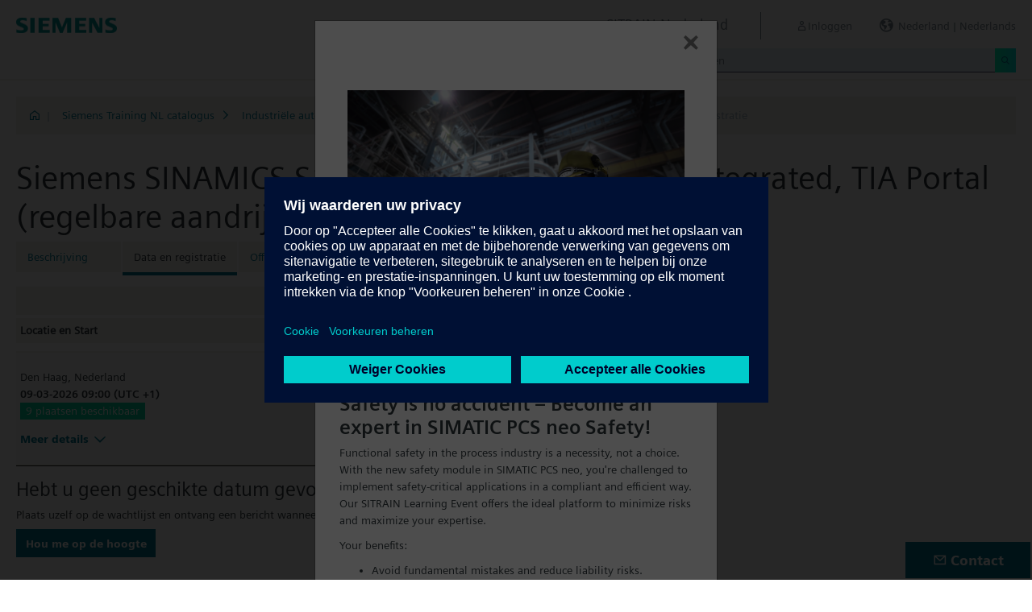

--- FILE ---
content_type: text/html;charset=UTF-8
request_url: https://www.sitrain-learning.siemens.com/NL/nl/rw85193d/Siemens-SINAMICS-S120-met-Startdrive-Safety-Integrated-TIA-Portal-regelbare-aandrijving_Data_en_registratie
body_size: 6178
content:

<!DOCTYPE html>
<html lang="nl_NL">

<head>
<!-- START Newton htmlHeader.ftl -->
<meta charset="utf-8">
<meta name="viewport" content="width=device-width, initial-scale=1, shrink-to-fit=no">
<meta http-equiv="x-ua-compatible" content="ie=edge">
<meta http-equiv="Content-Type" content="text/html; charset=utf-8"/>
<meta name="author" content="" />
<meta name="robots" content="all" />
	<meta  name="DC.Title" content="Siemens SINAMICS S120 met Startdrive,Safety-Integrated, TIA Portal (regelbare aandrijving)" />
	<meta  name="DC.Subject" content="Siemens SINAMICS S120 met Startdrive,Safety-Integrated, TIA Portal (regelbare aandrijving)" />
	<meta  name="DC.Description.Abstract" content="Na het volgen van de cursus is de deelnemer in staat een aandrijving met SINAMICS S120 op te bouwen in TIA Portal." />
	<meta  name="description" content="Na het volgen van de cursus is de deelnemer in staat een aandrijving met SINAMICS S120 op te bouwen in TIA Portal." />
	<meta  name="keywords" content="dynamicContentNewton"/>
<meta  name="DC.Language" content="nl" />
<meta  name="Template" content="productPage" />
<title>Siemens SINAMICS S120 met Startdrive,Safety-Integrated, TIA Portal (regelbare aandrijving) (DR-S12-P1T) - SITRAIN Nederland, Siemens Training</title>
<meta  http-equiv="imagetoolbar" content="no" />
<meta  name="copyright" content="Copyright Siemens AG - all rights reserved" />
	<link  rel="canonical" href="https://www.sitrain-learning.siemens.com/NL/nl/rw85193d/Siemens-SINAMICS-S120-met-Startdrive-Safety-Integrated-TIA-Portal-regelbare-aandrijving_Data_en_registratie" />

<link  rel="stylesheet" type="text/css" href="/.resources/magnolia-lcg-theme/css/newton/datatables.min.css" media="screen, projection, print" />
<link  rel="stylesheet" type="text/css" href="/.resources/magnolia-lcg-theme/css/newton/bootstrap-datepicker3.standalone.min.css" media="screen, projection, print" />
<link  rel="stylesheet" type="text/css" href="/.resources/magnolia-lcg-theme/css/newton/select2.min.css" media="screen, projection, print" />
<link  rel="stylesheet" type="text/css" href="/.resources/magnolia-lcg-theme/css/newton/softdecc.css" media="screen, projection, print" />

<script src="/.resources/magnolia-lcg-theme/js/newton/jquery-3.6.0.min.js"></script>
<script src="/.resources/magnolia-lcg-theme/js/newton/bootstrap.bundle.min.js"></script>
<script src="/.resources/magnolia-lcg-theme/js/newton/datatables.min.js"></script>
<script src="/.resources/magnolia-lcg-theme/js/newton/bootstrap-autocomplete.min.js"></script>
<script src="/.resources/magnolia-lcg-theme/js/newton/bootstrap-datepicker.min.js"></script>
<script src="/.resources/magnolia-lcg-theme/js/newton/select2.full.min.js"></script>
<script src="/.resources/magnolia-lcg-theme/js/newton/softdecc.js"></script>

<!-- END Newton htmlHeader.ftl --></head>


<body>
	<div id="sdGeneralDataContainer" class="d-none"
		data-webportal='NL-PL'
		data-mainportalkey='PLG'
		data-current='/NL/nl/product/chapter/QA45LGO/course/QA7UIPH/dates.do?hash=cb54e230fb35aa1bd35202e117e83c7e'
		data-current2='/NL/nl/product/chapter/QA45LGO/course/QA7UIPH/dates.do?hash=cb54e230fb35aa1bd35202e117e83c7e'
		data-rwk='85193'
		data-tab='d'
		data-lang='nl'
		data-show-toast='/PLG/ajax/getJson.do?url=/NL-PL/nl/ajax/showToast.do&hash=7456a801e73d37d5dc3830fb64eb10c6'
		data-ctx-language='nl'
			data-breadcrumb='Home/Siemens Training NL Catalog/Industrial automation/4.SIMATIC S7 Safety/DR-S12-P1T - Dates and Registration'
			data-template='productPage'
				data-login='logged_out'
				data-ucountry=''
			data-ctitle='Siemens SINAMICS S120 met Startdrive,Safety-Integrated, TIA Portal (regelbare aandrijving)'
			data-cnumber='NL_DR-SINAS120T'
			data-csegment='FAF'
			data-catname='PL-SINL'
			data-catnamedetail='Siemens Training NL Catalog'
			data-searchterm=''
			data-resultcount=''
			data-facetlang='[]'
			data-facetcountry='[]'
			data-facettimefrom=''
			data-facettimeto=''
			data-facettheme='[]'
	></div>

<!-- START Newton branding.ftl -->

	<div class="fixed-top sd-search-inactive" id="sd-header">
		<div class="container-fluid sd-content-container">
			<div id="sd-header-left-div">
				<div id="sd-header-logo"><img src="/_images/newton/siemens-logo-newton.png" /></div>
			</div>
			<div id="sd-header-right-div">
				<div id="sd-header-applicationname" class="sd-header-right d-none d-md-inline-block">
					<h5>SITRAIN Nederland</h5>
				</div>
				<div id="sd-header-menu" class="sd-header-right">
					<a id="sd-search-icon" class="sd-mr-30" href="#">
						<span class="sd-icon-Search"></span><span class="d-none d-lg-inline">Zoeken</span>
					</a>
						<a id="sd-login-button" class="d-inline-block sd-mr-30" href="#" data-login-action="">
							<span class="sd-icon-User"></span><span class="d-none d-lg-inline">Inloggen</span>
						</a>
					<a id="sd-language-region-button" class="d-inline-block" href="#">
						<span class="icon-globe"></span><span class="d-none d-lg-inline">Nederland | Nederlands</span>
					</a>
				</div>
			</div>
			<div id="sd-header-search" class="row no-gutters ">
				<div class="col-12 col-md-6 offset-md-6 col-lg-4 offset-lg-8">
					<form method="post"
							action='/NL/nl/search/quickSearchText/index.do'
							class="search-loading"
							id="search">
						<div id="sd-header-search-input-wrapper" class="input-group input-group-sm">
							<input type="text" class="form-control sd-site-search-input sd-autocomplete-input" name="query" placeholder="Zoeken"
									data-autocomplete-url="/PLG/ajax/getJson.do?url=/searchAutocomplete"
									data-portal-key="NL-PL"
									autocomplete="off" />
							<div class="input-group-append sd-append-icon">
								<button class="btn btn-secondary" type="submit"><span class="sd-icon-Search"></span></button>
							</div>
						</div>
					</form>
				</div>
			</div>

		</div>
	</div>
	<div id="sd-header-spacer" class=""></div>


	<!-- Companion DASHBOARD -->
	<div id="sd-companion-dashboard" class="sd-companion-div sd-companion-close">
		<div class="container-fluid sd-content-container">
			<div class="row no-gutters">
				<div class="col-0 col-md-6 sd-companion-background sd-companion-close"></div>
				<div class="col-12 col-md-6 sd-companion-content">
					<div class="sd-companion-header">
						<button class="close sd-companion-close" type="button" aria-label="Close">
							<span class="icon-close sd-companion-close"></span>
						</button>
					</div>
					<div class="sd-companion-body">
						<h3 class="mt-0 mb-4">Mijn Dashboard</h3>

						<div class="row">
							<div class="sd-dashboard-section col-12 col-lg-6">
								<hr class="my-1"/>
								<div class="d-flex flex-row">
									<div><div class="sd-dashboard-icon sd-dashboard-icon-mydata"><span class="sd-icon-User"></span></div></div>
									<div class="ml-3 flex-grow-1">
										<h3>Mijn Profiel</h3>
										<ul class="list-unstyled">
											<li><a  href="/NL/nl/userManagement/showUserData.do?hash=23e0418d64b10b65794cd49f3a3663bf" class="link-arrow-right">Mijn gegevens</a></li>
										</ul>
									</div>
								</div>
							</div>
							<div class="sd-dashboard-section col-12 col-lg-6">
								<hr class="my-1"/>
								<div class="d-flex flex-row">
									<div><div class="sd-dashboard-icon sd-dashboard-icon-mytraining"><span class="icon-rating"></span></div></div>
									<div class="ml-3 flex-grow-1">
										<h3>MyTraining</h3>
										<ul class="list-unstyled">
											<li><!-- START Newton myLearningLink.ftl -->
<a href="/NL/nl/MyTraining?hash=ecf0437161d114824fd73ca73acbebbb"
		class="link-arrow-right text-nowrap">My Learning</a>
<!-- END Newton myLearningLink.ftl --></li>
											<li><a href="/NL/nl/userManagement/newsletter/show.do?hash=e39e74e4807b4eebff1e7901c8eedfce" class="link-arrow-right">Nieuwsbrief</a></li>
											<li><a href="/NL/nl/approval/responsible/current/list.do?hash=00ae4f60a83a1c3bd87016e092205a2a" class="link-arrow-right">Mijn goedkeuringen</a></li>
										</ul>
									</div>
								</div>
							</div>
							<div class="col-12 col-md-6 offset-md-6 col-lg-4 offset-lg-8 mt-4">
									<a class="btn btn-primary text-decoration-none float-right col-12 col-md-12 col-lg-9" 
										href="/oidcRedirect/?logout=https%3A%2F%2Fwww.sitrain-learning.siemens.com/oidc/endpoint/logout_response.do">Uitloggen</a>
							</div>
						</div>

					</div>
				</div>
			</div>
		</div>
	</div>

	<!-- Companion LANGAGE/REGION -->
	<div id="sd-companion-language-region" class="sd-companion-div sd-companion-close">
		<div class="container-fluid sd-content-container">
			<div class="row no-gutters">
				<div class="col-0 col-md-6 sd-companion-background sd-companion-close"></div>
				<div class="col-12 col-md-6 sd-companion-content">
					<div class="sd-companion-header">
						<button class="close sd-companion-close" type="button" aria-label="Close">
							<span class="icon-close sd-companion-close"></span>
						</button>
					</div>
					<div class="sd-companion-body">
						<div id="sd-companion-language-region-body"></div>
						<div class="row mt-4">
							<div class="col-12 col-md-6 offset-md-6 col-lg-4 offset-lg-8 mt-5 mb-3">
								<button type="button" class="sd-companion-close btn btn-secondary w-100 d-flex">Sluit</button>
							</div>
						</div>
					</div>
				</div>
			</div>
		</div>
	</div>

	<div id="contact4Modal" class="d-none"><div class="additional-block">
	<h3>Training Support Office</h3>
	<p>
		Siemens Training Nederland
	</p>
</div>
<div class="additional-block">
	<h3>Contact</h3>
	<p>	
	<b>Den Haag</b><br />
		Prinses Beatrixlaan 800<br />
		2595 BN Den Haag<br />

	
	<b>Zoetermeer</b><br />
		Werner von Siemensstaat 1<br /> 
		2712 PN Zoetermeer<br /> 
		Netherlands<br /> <br />
		
		Tel: +31 (0) 70 333 3900 <br />
		Email: <a href="mailto:siemens.training.nl@siemens.com" class="email">siemens.training.nl@siemens.com</a><br />
	</p>
</div></div>

<!-- END Newton branding.ftl -->
<!-- START Newton breadcrumb.ftl -->


	<div class="sd-content-cluster sd-content-cluster-white pb-0">
		<div class="container-fluid sd-content-container">
			<div class="sd-breadcrumb">
				<div>
					<a href="/NL/nl/index"><span class="sd-icon-Home"></span></a>
					<span class="pl-1">|</span>
				</div>
				<ol>
						    		<li><a href="/NL/nl/rw66117/Siemens-Training-NL-catalogus" class="sd-bc-link">Siemens Training NL catalogus</a></li>
						    		<li><a href="/NL/nl/rw91613/Industriële-automatisering" class="sd-bc-link">Industriële automatisering</a></li>
						    		<li><a href="/NL/nl/rw85484/4.SIMATIC-S7-Safety-Veiligheid" class="sd-bc-link">4.SIMATIC S7 Safety (Veiligheid)</a></li>
									<li class="active">DR-S12-P1T - Data en registratie</li>
			    </ol>
			</div>
		</div>
	</div>

<!-- END Newton breadcrumb.ftl -->
<!-- START Newton mainArea.ftl -->

 	<!-- START Newton mainArea:left-content -->
			<!-- START Newton columnLayoutOne.ftl -->

<!-- START Newton contentClusterColorClassInclude.ftl -->
<!-- END Newton contentClusterColorClassInclude.ftl -->	<div class="sd-content-cluster sd-content-cluster-white">
	    <div class="container-fluid sd-content-container">
	        <!-- NEWTON mainColumnParagraphsColumn1 in Newton columnLayoutOne.ftl -->
<!-- START columnLayout.ftl -->

<!-- START Newton courseDates.ftl -->

<!-- START Newton shoppingcartInclude.ftl -->


<script
	src="/.resources/magnolia-lcg-theme/js/newton/cart.js"
	id="sd-cart-js-data"
	data-sd-shopping-cart-message-url='/PLG/ajax/getJson.do?url=/NL-PL/nl/cartMessage/show.do&hash=20e175dc8eec2024339324017c6c0155'
	></script>

<div id="sd-shoppingcart-modal" class="modal fade" tabindex="-1" role="dialog" >
    <div class="modal-dialog" role="document">
        <div class="modal-content">
			<div class="modal-header">
				<h3 class="modal-title">Modal Title</h3>
				<button type="button" class="close" data-dismiss="modal" aria-label="Close"></button>
			</div>

            <div class="modal-body">INFO: Title, Body and Buttons will be filled by JS</div>
            <div class="modal-footer">
                <button id="sd-shoppingcart-modal-button-ok" class="btn btn-primary">OK</button>
                <button id="sd-shoppingcart-modal-button-yes" class="btn btn-primary">YES</button>
                <button id="sd-shoppingcart-modal-button-no" class="btn btn-secondary" data-dismiss="modal">NO</button>
                <button id="sd-shoppingcart-modal-button-cancel" class="btn btn-secondary" data-dismiss="modal">CANCEL</button>
            </div>
        </div>
    </div>
</div>
<!-- END Newton shoppingcartInclude.ftl -->

<h1>Siemens SINAMICS S120 met Startdrive,Safety-Integrated, TIA Portal (regelbare aandrijving) (DR-S12-P1T)</h1>
<!-- START Newton productTab.ftl -->



<ul class="sd-tab-nav row no-gutters mb-3">
		<li class=" ">
					<a class="sd-tab-link" href='/NL/nl/rw85193/Siemens-SINAMICS-S120-met-Startdrive-Safety-Integrated-TIA-Portal-regelbare-aandrijving'>Beschrijving</a>
		</li>
		<li class=" active">
				<span>Data en registratie</span>
		</li>
		<li class=" ">
					<a class="sd-tab-link" href='/NL/nl/rw85193o/Siemens-SINAMICS-S120-met-Startdrive-Safety-Integrated-TIA-Portal-regelbare-aandrijving_Offerte'>Offerte</a>
		</li>
		<li class=" ">
					<a class="sd-tab-link" href='/NL/nl/rw85193l/Siemens-SINAMICS-S120-met-Startdrive-Safety-Integrated-TIA-Portal-regelbare-aandrijving_Leerpad'>Leerpad</a>
		</li>
</ul>
<!-- END Newton productTab.ftl --><!-- START Newton courseDatesTable.ftl -->

<div class="row mt-3">
	<div class="col-12 col-lg-8">
		<div class="sd-dataTable-wrapper sd-dataTable-auto-init">
			<div class="sd-tablesorter-wrapper">
				<div class="dropdown">
Sorteer volgens:					<a href="#" class="text-decoration-none font-weight-bold my-2 mx-2 d-inline-block" data-toggle="dropdown" aria-haspopup="true" aria-expanded="false">
						<span class="sd-tablesorter-text">
Locatie						</span>
						<span class="icon-arrow-down-large pl-2"></span>
					</a>
					<div class="dropdown-menu dropdown-menu-right sd-courseDatesTableSortDropdown">
						<a class="dropdown-item active" href="#" data-sort-column="0">Locatie</a>
						<a class="dropdown-item" href="#" data-sort-column="1" sd-initial-sort>Start</a>
						<a class="dropdown-item" href="#" data-sort-column="2">Duur</a>
						<a class="dropdown-item" href="#" data-sort-column="3">Taal</a>
								<a class="dropdown-item" href="#" data-sort-column="4">Prijs</a>
					</div>
				</div>
			</div>
			<table class="sd-dataTable dataTable w-100" data-sd-childrow-url-prefix="/PLG/ajax/getAjax.do?url=/NL-PL/nl/ajax/get/ajax/courseFullInfo.do&hash=c044688cb3cfeae45ee44c689d01a126">
				<thead>
					<tr class="d-none d-lg-table-row">
						<th>Locatie en Start</th>
						<th class="d-none">Start</th>
						<th class="d-none d-lg-table-cell">Duur</th>
						<th class="d-none d-lg-table-cell">Taal</th>
								<th class="d-none d-lg-table-cell">Prijs</th>
								<th class="d-none d-md-table-cell d-lg-none">Prijs</th>
						<th width="60"></th>
					</tr>
				</thead>
				<tbody>
						<tr data-sd-childrow-querystring="activityID=QJRSPYY">
							<td data-order="Den Haag">
								<div>
									Den Haag, 
<span title="Nederland">Nederland</span>								</div>
								<div class="font-weight-bold text-nowrap container ml-0">
									<div class="row">
										<div class="column">
											<span class="pr-2">09-03-2026 09:00 (UTC +1)</span>
											<div class="d-block d-md-none"></div>
										</div>
									</div>
								</div>
										<div class="col-lg col-md pl-0">
											<div class="container">
												<div class="row">
													<span class="sd-freeseats-text sd-freeseats-green mr-4">9 plaatsen beschikbaar</span>
												</div>
											</div>
										</div>
<!--									</div>
								</div> -->
								<div class="d-block d-lg-none">
									<span>4 dagen</span>
									<span class="pl-5"><span title="Engels">en</span></span>
								</div>
										<div class="d-block d-md-none">
											<span>Prijs</span>
											<span class="ml-3">
2.350 EUR											</span>
										</div>
								<div class="mt-3">
									<a href="#" class="sd-childrow-toggle">Meer details<span class="icon-sd-childrow-toggle"></span></a>
								</div>

							</td>
							<td class="d-none" data-order="20260309090000"></td>
							<td class="d-none d-lg-table-cell" data-order="4">
4 dagen							</td>
							<td class="d-none d-lg-table-cell" data-order="EN">
<span title="Engels">en</span>							</td>
									<td class="d-none d-lg-table-cell" data-order="2350">
2.350 EUR									</td>
									<td class="d-none d-md-table-cell d-lg-none">
										<div class="text-nowrap">
											<span>Prijs</span>
											<span class="ml-3">
2.350 EUR											</span>
										</div>
									</td>
							<td class="text-right  maxWidth60"  >
<button class='btn  maybook btn-primary sd-shopping-cart-button' title='Boeking starten'  data-msg='true' data-url='/NL/nl/product/QA45LGO/activity/QJRSPYY/choose.do?hash=f542b5100d51e1c2d35de02a5c5cb701' data-type='course' data-cid='QA7UIPH' data-chosenId='QJRSPYY' data-mindex='0' data-catid='76AAAFN' ><span class='sd-icon-Shopping-cart'></span></button>							</td>
						</tr>
				</tbody>
			</table>
		</div>
	</div>
</div>
<!-- END Newton courseDatesTable.ftl -->
		<h3 class="mt-3">Hebt u geen geschikte datum gevonden?</h3>
		<span class="d-block">Plaats uzelf op de wachtlijst en ontvang een bericht wanneer nieuwe data beschikbaar zijn.</span>
		<a class="btn btn-primary mr-auto mt-2" title="Informeer me wanneer een nieuwe training beschikbaar is."
			href="/NL/nl/booking/requestlist/course/QA7UIPH/QA45LGO/confirm.do?hash=458615ed7f91d7a7bc691508994f1220">
			Hou me op de hoogte</a>
<!-- END Newton courseDates.ftl -->
<!-- END columnLayout.ftl -->	    </div>
	</div>
<!-- END Newton columnLayoutOne.ftl -->	<!-- END Newton mainArea:left-content -->

	<!-- START Newton mainArea:mainRightColumn -->
	<div class="sd-content-cluster sd-content-cluster-white">
        <div class="container-fluid sd-content-container">
<!-- START rightColumn.ftl -->

<!-- START Newton feedback.ftl -->
<!-- START Newton stars.ftl -->

	<div id="sd-courseDescription-rating-source" class="d-none">
		<div class="sd-content-cluster sd-content-cluster-light mb-4"><!-- extra opening of sd-content-cluster for rating -->
			<div class="container-fluid sd-content-container"><!-- extra opening of sd-content-container for rating -->
				<div class="row">
					<div class="col-12 col-lg-8">
						<div class="sd-courseDescription-element pt-0">
							<h3>Feedback van deelnemer</h3>
							<p>We vragen de deelnemers aan onze training om deze aan de hand van een aantal criteria te evalueren. Wij publiceren het gemiddelde van hun antwoorden over &quot;algemene tevredenheid&quot; ter informatie.</p>
							<div>
								<span>
									<img src="/_images/newton/stars/star_full.gif" alt="full star" /><img src="/_images/newton/stars/star_full.gif" alt="full star" /><img src="/_images/newton/stars/star_full.gif" alt="full star" /><img src="/_images/newton/stars/star_full.gif" alt="full star" /><img src="/_images/newton/stars/star_full.gif" alt="full star" />
									
									
								</span>
								<span class="pl-2 text-muted">
(4,5 van 5 voor 26 beoordelingen)								</span>
							</div>
						</div>
					</div>
				</div>
			</div><!-- extra closing of sd-content-container for rating -->
		</div><!-- extra closing of sd-content-cluster for rating -->
	</div>

<!-- END Newton stars.ftl --><!-- END Newton feedback.ftl --><!-- END rightColumn.ftl -->
    	</div>
    </div>
	<!-- END Newton mainArea:mainRightColumn -->

<!-- END Newton mainArea.ftl -->
<!-- START Newton footer.ftl -->
	<!-- PAGE TOOL -->
	<div id="sd-floating-page-tool">
<!-- START Newton helperBar.ftl -->




	<a
			data-ste-action="tools.contact"
			href="#"
			class="d-block d-md-inline-block 
				 btn-primary btn btn-lg sd-floating-button  
				sd-general-modal-trigger "
			title="Contact"
			data-sd-modal-body-id="contact4Modal">
		<span class="sd-icon-Email sd-icon-Email-padding"></span><span class="sd-page-tool-item-text">
			Contact
		</span>
	</a>
<!-- END Newton helperBar.ftl -->	</div>

<!-- FOOTER -->
<footer id="sd-footer">
	<div class="container-fluid sd-content-container ">
		<div class="row mb-3">
			<div class="col-md-8 col-lg-10">
				<div id="sd-footer-page-tool">
<!-- START Newton helperBar.ftl -->




	<a
			data-ste-action="tools.notepad"
			href="/NL/nl/notepad/course/QA7UIPH/L05ML25sL3Byb2R1Y3QvY2hhcHRlci9RQTQ1TEdPL2NvdXJzZS9RQTdVSVBIL2RhdGVzLmRv/add.do?hash=c0829442814fbe41be4c3d70f664e931"
			class="d-flex align-items-center d-md-inline-block sd-page-tool-item sd-floating-icon-width"
			title="Producten aan het notitieblok toevoegen" >
		<span class="sd-icon-Favorite sd-floating-icon-width"></span><span class="sd-page-tool-item-text">
			Producten aan het notitieblok toevoegen
		</span>
	</a><a
			data-ste-action="tools.sharemail"
			href="mailto:?subject=Deze%20website%20bezoeken&body=Misschien%20heb%20jij%20wel%20interesse%20in%20deze%20website%3A%20%20%3Chttps%3A%2F%2Fwww.sitrain-learning.siemens.com%2FNL%2Fnl%2Frw85193d%2FSiemens-SINAMICS-S120-met-Startdrive-Safety-Integrated-TIA-Portal-regelbare-aandrijving_Data_en_registratie%3E"
			class="d-flex align-items-center d-md-inline-block sd-page-tool-item sd-floating-icon-width"
			title="Deze pagina aanbevelen" >
		<span class="sd-icon-Share sd-floating-icon-width"></span><span class="sd-page-tool-item-text">
			Deze pagina aanbevelen
		</span>
	</a><a
			data-ste-action="tools.pdf" target="_blank"
			href="https://www.sitrain-learning.siemens.com/NL/nl/product/chapter/QA45LGO/course/QA7UIPH/pdf.do?hash=19041ac3b30d8a11f58604d6fe395e39"
			class="d-flex align-items-center d-md-inline-block sd-page-tool-item sd-floating-icon-width"
			title="Beschrijving als pdf downloaden">
		<span class="sd-icon-Document-PDF sd-floating-icon-width"></span><span class="sd-page-tool-item-text">
			 Beschrijving als pdf downloaden
		</span>
	</a>

<!-- END Newton helperBar.ftl -->				</div>
			</div>
			<div class="col-md-4 col-lg-2">
				<div id="sd-footer-social" class="font-weight-bold">
					<a href="https://x.com/siemens" target="_blank"><span class="sd-icon-X"></span></a>
					<a href="https://www.linkedin.com/company/siemens" target="_blank"><span class="sd-icon-Linkedin"></span></a>
					<a href="https://www.facebook.com/Siemens" target="_blank"><span class="sd-icon-Facebook"></span></a>
					<a href="https://www.youtube.com/user/Siemens" target="_blank"><span class="sd-icon-YouTube"></span></a>
					<a href="https://www.instagram.com/siemens/" target="_blank"><span class="sd-icon-Instagram"></span></a>
				</div>
				<div class="d-md-none mt-1">
					<a
						data-ste-action="tools.contact"
						href="#"
						class="btn btn-lg btn-thirdly sd-general-modal-trigger"
						title="Contact"
						data-sd-modal-body-id="contact4Modal">
						Contact
					</a>
				</div>
			</div>
			
			<div class="col-md-8 col-lg-10">
				<div id="sd-footer-general">
					<a href="https://www.siemens.com/nl/nl.html" class="mr-5 d-block d-md-inline" target="_blank">© Siemens AG 1996 - 2025</a>
<a href="https://www.siemens.com/nl/nl/general/legal.html" class="mr-5 d-block d-md-inline" target="_blank">Bedrijfsinformatie</a>
<a href="https://www.siemens.com/nl/nl/general/privacy-notice.html" class="mr-5 d-block d-md-inline" target="_blank">Privacybeleid</a>
<a href="https://www.siemens.com/nl/nl/general/cookie-notice.html" class="mr-5 d-block d-md-inline" target="_blank">Cookie melding</a>
<a href="https://www.siemens.com/nl/nl/general/terms-of-use.html" class="mr-5 d-block d-md-inline" target="_blank">Gebruiksvoorwaarden</a>
<a href="https://www.siemens.com/nl/nl/general/digital-id.html" class="mr-5 d-block d-md-inline" target="_blank">Digitaal ID</a>
				</div>
			</div>
			<div class="d-none d-md-block col-md-4 col-lg-2">
				<a
					data-ste-action="tools.contact"
					href="#"
					class="btn btn-lg btn-thirdly text-center sd-general-modal-trigger"
					title="Contact"
					data-sd-modal-body-id="contact4Modal">
					Contact
					<span class="sd-icon-Email ml-2"></span>
				</a>
			</div>
		</div>
	</div>
</footer>


	<!-- GENERAL MODAL -->
<!-- START Newton sdGeneralModal.ftl -->

<div class="modal fade" id="sd-general-modal" tabindex="-1" role="dialog" >
	<div class="modal-dialog" role="document">
		<div class="modal-content">
			<div class="modal-header">
				<h3 class="modal-title">Modal-Title</h3>
				<button type="button" class="close" data-dismiss="modal" aria-label="Close"></button>
			</div>
			<div class="modal-body text-break">Modal-Body</div>
			<div class="modal-footer">
				<button class="btn btn-primary" data-dismiss="modal">OK</button>
			</div>
		</div>
	</div>
</div>
<!-- END Newton sdGeneralModal.ftl -->
<!-- END Newton footer.ftl -->

	    <script src="/.resources/magnolia-lcg-theme/js/ote_data.js"></script>
<script src="https://w3.siemens.com/ote/ote_config.js"></script>
<script src="https://w3.siemens.com/osspad3/ote/sitrain/ote.js"></script>

    
    	<script src="//assets.adobedtm.com/5dfc7d97c6fb/b88cd31b2f12/launch-6e75e767cde9.min.js" async></script>
</body>
</html>